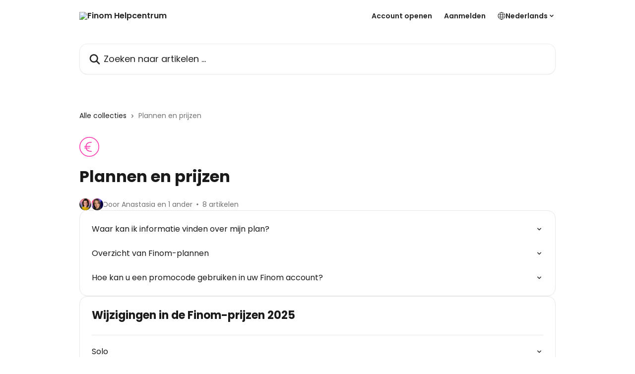

--- FILE ---
content_type: text/html; charset=utf-8
request_url: https://help.finom.co/nl/collections/2627181-plannen-en-prijzen
body_size: 13583
content:
<!DOCTYPE html><html lang="nl"><head><meta charSet="utf-8" data-next-head=""/><title data-next-head="">Plannen en prijzen | Finom Helpcentrum</title><meta property="og:title" content="Plannen en prijzen | Finom Helpcentrum" data-next-head=""/><meta name="twitter:title" content="Plannen en prijzen | Finom Helpcentrum" data-next-head=""/><meta property="og:description" content="" data-next-head=""/><meta name="twitter:description" content="" data-next-head=""/><meta name="description" content="" data-next-head=""/><meta property="og:type" content="website" data-next-head=""/><meta name="robots" content="all" data-next-head=""/><meta name="viewport" content="width=device-width, initial-scale=1" data-next-head=""/><link href="https://intercom.help/finom/assets/favicon" rel="icon" data-next-head=""/><link rel="canonical" href="https://help.finom.co/nl/collections/2627181-plannen-en-prijzen" data-next-head=""/><link rel="alternate" href="https://help.finom.co/nl/collections/2627181-plannen-en-prijzen" hrefLang="nl" data-next-head="" /><link rel="alternate" href="https://help.finom.co/en/collections/2627181-plans-pricing" hrefLang="en" data-next-head="" /><link rel="alternate" href="https://help.finom.co/fr/collections/2627181-forfaits-et-prix" hrefLang="fr" data-next-head="" /><link rel="alternate" href="https://help.finom.co/de/collections/2627181-tarife-preise" hrefLang="de" data-next-head="" /><link rel="alternate" href="https://help.finom.co/it/collections/2627181-piani-prezzi" hrefLang="it" data-next-head="" /><link rel="alternate" href="https://help.finom.co/pl/collections/2627181-abonamenty-i-cennik" hrefLang="pl" data-next-head="" /><link rel="alternate" href="https://help.finom.co/es/collections/2627181-planes-precios" hrefLang="es" data-next-head="" /><link rel="alternate" href="https://help.finom.co/en/collections/2627181-plans-pricing" hrefLang="x-default" data-next-head="" /><link nonce="7FjcF88J/ILYdqCyjF1r8p9Ms/iX/JndCciaQ+7t7pY=" rel="preload" href="https://static.intercomassets.com/_next/static/css/3141721a1e975790.css" as="style"/><link nonce="7FjcF88J/ILYdqCyjF1r8p9Ms/iX/JndCciaQ+7t7pY=" rel="stylesheet" href="https://static.intercomassets.com/_next/static/css/3141721a1e975790.css" data-n-g=""/><link nonce="7FjcF88J/ILYdqCyjF1r8p9Ms/iX/JndCciaQ+7t7pY=" rel="preload" href="https://static.intercomassets.com/_next/static/css/2e15b5a0835b0524.css" as="style"/><link nonce="7FjcF88J/ILYdqCyjF1r8p9Ms/iX/JndCciaQ+7t7pY=" rel="stylesheet" href="https://static.intercomassets.com/_next/static/css/2e15b5a0835b0524.css"/><noscript data-n-css="7FjcF88J/ILYdqCyjF1r8p9Ms/iX/JndCciaQ+7t7pY="></noscript><script defer="" nonce="7FjcF88J/ILYdqCyjF1r8p9Ms/iX/JndCciaQ+7t7pY=" nomodule="" src="https://static.intercomassets.com/_next/static/chunks/polyfills-42372ed130431b0a.js"></script><script defer="" src="https://static.intercomassets.com/_next/static/chunks/1845.9920dd8b7453512c.js" nonce="7FjcF88J/ILYdqCyjF1r8p9Ms/iX/JndCciaQ+7t7pY="></script><script src="https://static.intercomassets.com/_next/static/chunks/webpack-75da73e0453bbfdf.js" nonce="7FjcF88J/ILYdqCyjF1r8p9Ms/iX/JndCciaQ+7t7pY=" defer=""></script><script src="https://static.intercomassets.com/_next/static/chunks/framework-1f1b8d38c1d86c61.js" nonce="7FjcF88J/ILYdqCyjF1r8p9Ms/iX/JndCciaQ+7t7pY=" defer=""></script><script src="https://static.intercomassets.com/_next/static/chunks/main-38420d4d11b1f04e.js" nonce="7FjcF88J/ILYdqCyjF1r8p9Ms/iX/JndCciaQ+7t7pY=" defer=""></script><script src="https://static.intercomassets.com/_next/static/chunks/pages/_app-5285f05d8edf8807.js" nonce="7FjcF88J/ILYdqCyjF1r8p9Ms/iX/JndCciaQ+7t7pY=" defer=""></script><script src="https://static.intercomassets.com/_next/static/chunks/d0502abb-aa607f45f5026044.js" nonce="7FjcF88J/ILYdqCyjF1r8p9Ms/iX/JndCciaQ+7t7pY=" defer=""></script><script src="https://static.intercomassets.com/_next/static/chunks/6190-ef428f6633b5a03f.js" nonce="7FjcF88J/ILYdqCyjF1r8p9Ms/iX/JndCciaQ+7t7pY=" defer=""></script><script src="https://static.intercomassets.com/_next/static/chunks/296-7834dcf3444315af.js" nonce="7FjcF88J/ILYdqCyjF1r8p9Ms/iX/JndCciaQ+7t7pY=" defer=""></script><script src="https://static.intercomassets.com/_next/static/chunks/4835-9db7cd232aae5617.js" nonce="7FjcF88J/ILYdqCyjF1r8p9Ms/iX/JndCciaQ+7t7pY=" defer=""></script><script src="https://static.intercomassets.com/_next/static/chunks/pages/%5BhelpCenterIdentifier%5D/%5Blocale%5D/collections/%5BcollectionSlug%5D-125b29c7f8024732.js" nonce="7FjcF88J/ILYdqCyjF1r8p9Ms/iX/JndCciaQ+7t7pY=" defer=""></script><script src="https://static.intercomassets.com/_next/static/LTglhw5vBKUpe_bP80dva/_buildManifest.js" nonce="7FjcF88J/ILYdqCyjF1r8p9Ms/iX/JndCciaQ+7t7pY=" defer=""></script><script src="https://static.intercomassets.com/_next/static/LTglhw5vBKUpe_bP80dva/_ssgManifest.js" nonce="7FjcF88J/ILYdqCyjF1r8p9Ms/iX/JndCciaQ+7t7pY=" defer=""></script><meta name="sentry-trace" content="5ad15879a9a8c349ec0bf03eb42e03d8-31edd5a157f3e17d-0"/><meta name="baggage" content="sentry-environment=production,sentry-release=e9be782b4402ac044a0686f5269bce8411de94fc,sentry-public_key=187f842308a64dea9f1f64d4b1b9c298,sentry-trace_id=5ad15879a9a8c349ec0bf03eb42e03d8,sentry-org_id=2129,sentry-sampled=false,sentry-sample_rand=0.4905845786807047,sentry-sample_rate=0"/><style id="__jsx-3773541419">:root{--body-bg: rgb(255, 255, 255);
--body-image: none;
--body-bg-rgb: 255, 255, 255;
--body-border: rgb(230, 230, 230);
--body-primary-color: #1a1a1a;
--body-secondary-color: #737373;
--body-reaction-bg: rgb(242, 242, 242);
--body-reaction-text-color: rgb(64, 64, 64);
--body-toc-active-border: #737373;
--body-toc-inactive-border: #f2f2f2;
--body-toc-inactive-color: #737373;
--body-toc-active-font-weight: 400;
--body-table-border: rgb(204, 204, 204);
--body-color: hsl(0, 0%, 0%);
--footer-bg: rgb(255, 255, 255);
--footer-image: none;
--footer-border: rgb(230, 230, 230);
--footer-color: hsl(211, 10%, 61%);
--header-bg: none;
--header-image: url(https://downloads.intercomcdn.com/i/o/ivgiir6y/777055/b75a61f1608866a1caa8e3336cc3/1b2c2bcf35bd7febbf9b01c7bee59259.png);
--header-color: hsl(0, 0%, 14%);
--collection-card-bg: rgb(255, 255, 255);
--collection-card-image: none;
--collection-card-color: hsl(324, 99%, 63%);
--card-bg: rgb(255, 255, 255);
--card-border-color: rgb(230, 230, 230);
--card-border-inner-radius: 12px;
--card-border-radius: 16px;
--card-shadow: 0 1px 2px 0 rgb(0 0 0 / 0.05);
--search-bar-border-radius: 16px;
--search-bar-width: 100%;
--ticket-blue-bg-color: #dce1f9;
--ticket-blue-text-color: #334bfa;
--ticket-green-bg-color: #d7efdc;
--ticket-green-text-color: #0f7134;
--ticket-orange-bg-color: #ffebdb;
--ticket-orange-text-color: #b24d00;
--ticket-red-bg-color: #ffdbdb;
--ticket-red-text-color: #df2020;
--header-height: 405px;
--header-subheader-background-color: #000000;
--header-subheader-font-color: #FFFFFF;
--content-block-bg: rgb(255, 255, 255);
--content-block-image: none;
--content-block-color: hsl(0, 0%, 10%);
--content-block-button-bg: rgb(51, 75, 250);
--content-block-button-image: none;
--content-block-button-color: hsl(0, 0%, 100%);
--content-block-button-radius: 6px;
--primary-color: hsl(0, 0%, 19%);
--primary-color-alpha-10: hsla(0, 0%, 19%, 0.1);
--primary-color-alpha-60: hsla(0, 0%, 19%, 0.6);
--text-on-primary-color: #ffffff}</style><style id="__jsx-1364445819">:root{--font-family-primary: 'Poppins', 'Poppins Fallback'}</style><style id="__jsx-3010438285">:root{--font-family-secondary: 'Poppins', 'Poppins Fallback'}</style><style id="__jsx-cf6f0ea00fa5c760">.fade-background.jsx-cf6f0ea00fa5c760{background:radial-gradient(333.38%100%at 50%0%,rgba(var(--body-bg-rgb),0)0%,rgba(var(--body-bg-rgb),.00925356)11.67%,rgba(var(--body-bg-rgb),.0337355)21.17%,rgba(var(--body-bg-rgb),.0718242)28.85%,rgba(var(--body-bg-rgb),.121898)35.03%,rgba(var(--body-bg-rgb),.182336)40.05%,rgba(var(--body-bg-rgb),.251516)44.25%,rgba(var(--body-bg-rgb),.327818)47.96%,rgba(var(--body-bg-rgb),.409618)51.51%,rgba(var(--body-bg-rgb),.495297)55.23%,rgba(var(--body-bg-rgb),.583232)59.47%,rgba(var(--body-bg-rgb),.671801)64.55%,rgba(var(--body-bg-rgb),.759385)70.81%,rgba(var(--body-bg-rgb),.84436)78.58%,rgba(var(--body-bg-rgb),.9551)88.2%,rgba(var(--body-bg-rgb),1)100%),var(--header-image),var(--header-bg);background-size:cover;background-position-x:center}</style></head><body><div id="__next"><div dir="ltr" class="h-full w-full"><span class="hidden">Copyright (c) 2023, Intercom, Inc. (<a href="/cdn-cgi/l/email-protection" class="__cf_email__" data-cfemail="d9b5bcbeb8b599b0b7adbcabbab6b4f7b0b6">[email&#160;protected]</a>) with Reserved Font Name &quot;Poppins&quot;.
      This Font Software is licensed under the SIL Open Font License, Version 1.1.</span><span class="hidden">Copyright (c) 2023, Intercom, Inc. (<a href="/cdn-cgi/l/email-protection" class="__cf_email__" data-cfemail="91fdf4f6f0fdd1f8ffe5f4e3f2fefcbff8fe">[email&#160;protected]</a>) with Reserved Font Name &quot;Poppins&quot;.
      This Font Software is licensed under the SIL Open Font License, Version 1.1.</span><a href="#main-content" class="sr-only font-bold text-header-color focus:not-sr-only focus:absolute focus:left-4 focus:top-4 focus:z-50" aria-roledescription="Koppeling, druk op control-option-pijltje naar rechts om af te sluiten">Naar de hoofdinhoud</a><main class="header__lite"><header id="header" data-testid="header" class="jsx-cf6f0ea00fa5c760 flex flex-col text-header-color"><div class="jsx-cf6f0ea00fa5c760 relative flex grow flex-col mb-9 bg-header-bg bg-header-image bg-cover bg-center pb-9"><div id="sr-announcement" aria-live="polite" class="jsx-cf6f0ea00fa5c760 sr-only"></div><div class="jsx-cf6f0ea00fa5c760 flex h-full flex-col items-center marker:shrink-0"><section class="relative flex w-full flex-col mb-6 pb-6"><div class="header__meta_wrapper flex justify-center px-5 pt-6 leading-none sm:px-10"><div class="flex items-center w-240" data-testid="subheader-container"><div class="mo__body header__site_name"><div class="header__logo"><a href="/nl/"><img src="https://downloads.intercomcdn.com/i/o/ivgiir6y/777059/63d2adccb054626defb6ca6f5a3a/080a240ee479ce5c33a752c386ef53a1.png" height="90" alt="Finom Helpcentrum"/></a></div></div><div><div class="flex items-center font-semibold"><div class="flex items-center md:hidden" data-testid="small-screen-children"><button class="flex items-center border-none bg-transparent px-1.5" data-testid="hamburger-menu-button" aria-label="Menu openen"><svg width="24" height="24" viewBox="0 0 16 16" xmlns="http://www.w3.org/2000/svg" class="fill-current"><path d="M1.86861 2C1.38889 2 1 2.3806 1 2.85008C1 3.31957 1.38889 3.70017 1.86861 3.70017H14.1314C14.6111 3.70017 15 3.31957 15 2.85008C15 2.3806 14.6111 2 14.1314 2H1.86861Z"></path><path d="M1 8C1 7.53051 1.38889 7.14992 1.86861 7.14992H14.1314C14.6111 7.14992 15 7.53051 15 8C15 8.46949 14.6111 8.85008 14.1314 8.85008H1.86861C1.38889 8.85008 1 8.46949 1 8Z"></path><path d="M1 13.1499C1 12.6804 1.38889 12.2998 1.86861 12.2998H14.1314C14.6111 12.2998 15 12.6804 15 13.1499C15 13.6194 14.6111 14 14.1314 14H1.86861C1.38889 14 1 13.6194 1 13.1499Z"></path></svg></button><div class="fixed right-0 top-0 z-50 h-full w-full hidden" data-testid="hamburger-menu"><div class="flex h-full w-full justify-end bg-black bg-opacity-30"><div class="flex h-fit w-full flex-col bg-white opacity-100 sm:h-full sm:w-1/2"><button class="text-body-font flex items-center self-end border-none bg-transparent pr-6 pt-6" data-testid="hamburger-menu-close-button" aria-label="Menu sluiten"><svg width="24" height="24" viewBox="0 0 16 16" xmlns="http://www.w3.org/2000/svg"><path d="M3.5097 3.5097C3.84165 3.17776 4.37984 3.17776 4.71178 3.5097L7.99983 6.79775L11.2879 3.5097C11.6198 3.17776 12.158 3.17776 12.49 3.5097C12.8219 3.84165 12.8219 4.37984 12.49 4.71178L9.20191 7.99983L12.49 11.2879C12.8219 11.6198 12.8219 12.158 12.49 12.49C12.158 12.8219 11.6198 12.8219 11.2879 12.49L7.99983 9.20191L4.71178 12.49C4.37984 12.8219 3.84165 12.8219 3.5097 12.49C3.17776 12.158 3.17776 11.6198 3.5097 11.2879L6.79775 7.99983L3.5097 4.71178C3.17776 4.37984 3.17776 3.84165 3.5097 3.5097Z"></path></svg></button><nav class="flex flex-col pl-4 text-black"><a target="_blank" rel="noopener noreferrer" href="https://finom.co/nl-nl/business-account/" class="mx-5 mb-5 text-md no-underline hover:opacity-80 md:mx-3 md:my-0 md:text-base" data-testid="header-link-0">Account openen</a><a target="_blank" rel="noopener noreferrer" href="https://app.finom.co/nl/signin/?sub_product=account" class="mx-5 mb-5 text-md no-underline hover:opacity-80 md:mx-3 md:my-0 md:text-base" data-testid="header-link-1">Aanmelden</a><div class="relative cursor-pointer has-[:focus]:outline"><select class="peer absolute z-10 block h-6 w-full cursor-pointer opacity-0 md:text-base" aria-label="Taal wijzigen" id="language-selector"><option value="/nl/collections/2627181-plannen-en-prijzen" class="text-black" selected="">Nederlands</option><option value="/en/collections/2627181-plans-pricing" class="text-black">English</option><option value="/fr/collections/2627181-forfaits-et-prix" class="text-black">Français</option><option value="/de/collections/2627181-tarife-preise" class="text-black">Deutsch</option><option value="/it/collections/2627181-piani-prezzi" class="text-black">Italiano</option><option value="/pl/collections/2627181-abonamenty-i-cennik" class="text-black">Polski</option><option value="/es/collections/2627181-planes-precios" class="text-black">Español</option></select><div class="mb-10 ml-5 flex items-center gap-1 text-md hover:opacity-80 peer-hover:opacity-80 md:m-0 md:ml-3 md:text-base" aria-hidden="true"><svg id="locale-picker-globe" width="16" height="16" viewBox="0 0 16 16" fill="none" xmlns="http://www.w3.org/2000/svg" class="shrink-0" aria-hidden="true"><path d="M8 15C11.866 15 15 11.866 15 8C15 4.13401 11.866 1 8 1C4.13401 1 1 4.13401 1 8C1 11.866 4.13401 15 8 15Z" stroke="currentColor" stroke-linecap="round" stroke-linejoin="round"></path><path d="M8 15C9.39949 15 10.534 11.866 10.534 8C10.534 4.13401 9.39949 1 8 1C6.60051 1 5.466 4.13401 5.466 8C5.466 11.866 6.60051 15 8 15Z" stroke="currentColor" stroke-linecap="round" stroke-linejoin="round"></path><path d="M1.448 5.75989H14.524" stroke="currentColor" stroke-linecap="round" stroke-linejoin="round"></path><path d="M1.448 10.2402H14.524" stroke="currentColor" stroke-linecap="round" stroke-linejoin="round"></path></svg>Nederlands<svg id="locale-picker-arrow" width="16" height="16" viewBox="0 0 16 16" fill="none" xmlns="http://www.w3.org/2000/svg" class="shrink-0" aria-hidden="true"><path d="M5 6.5L8.00093 9.5L11 6.50187" stroke="currentColor" stroke-width="1.5" stroke-linecap="round" stroke-linejoin="round"></path></svg></div></div></nav></div></div></div></div><nav class="hidden items-center md:flex" data-testid="large-screen-children"><a target="_blank" rel="noopener noreferrer" href="https://finom.co/nl-nl/business-account/" class="mx-5 mb-5 text-md no-underline hover:opacity-80 md:mx-3 md:my-0 md:text-base" data-testid="header-link-0">Account openen</a><a target="_blank" rel="noopener noreferrer" href="https://app.finom.co/nl/signin/?sub_product=account" class="mx-5 mb-5 text-md no-underline hover:opacity-80 md:mx-3 md:my-0 md:text-base" data-testid="header-link-1">Aanmelden</a><div class="relative cursor-pointer has-[:focus]:outline"><select class="peer absolute z-10 block h-6 w-full cursor-pointer opacity-0 md:text-base" aria-label="Taal wijzigen" id="language-selector"><option value="/nl/collections/2627181-plannen-en-prijzen" class="text-black" selected="">Nederlands</option><option value="/en/collections/2627181-plans-pricing" class="text-black">English</option><option value="/fr/collections/2627181-forfaits-et-prix" class="text-black">Français</option><option value="/de/collections/2627181-tarife-preise" class="text-black">Deutsch</option><option value="/it/collections/2627181-piani-prezzi" class="text-black">Italiano</option><option value="/pl/collections/2627181-abonamenty-i-cennik" class="text-black">Polski</option><option value="/es/collections/2627181-planes-precios" class="text-black">Español</option></select><div class="mb-10 ml-5 flex items-center gap-1 text-md hover:opacity-80 peer-hover:opacity-80 md:m-0 md:ml-3 md:text-base" aria-hidden="true"><svg id="locale-picker-globe" width="16" height="16" viewBox="0 0 16 16" fill="none" xmlns="http://www.w3.org/2000/svg" class="shrink-0" aria-hidden="true"><path d="M8 15C11.866 15 15 11.866 15 8C15 4.13401 11.866 1 8 1C4.13401 1 1 4.13401 1 8C1 11.866 4.13401 15 8 15Z" stroke="currentColor" stroke-linecap="round" stroke-linejoin="round"></path><path d="M8 15C9.39949 15 10.534 11.866 10.534 8C10.534 4.13401 9.39949 1 8 1C6.60051 1 5.466 4.13401 5.466 8C5.466 11.866 6.60051 15 8 15Z" stroke="currentColor" stroke-linecap="round" stroke-linejoin="round"></path><path d="M1.448 5.75989H14.524" stroke="currentColor" stroke-linecap="round" stroke-linejoin="round"></path><path d="M1.448 10.2402H14.524" stroke="currentColor" stroke-linecap="round" stroke-linejoin="round"></path></svg>Nederlands<svg id="locale-picker-arrow" width="16" height="16" viewBox="0 0 16 16" fill="none" xmlns="http://www.w3.org/2000/svg" class="shrink-0" aria-hidden="true"><path d="M5 6.5L8.00093 9.5L11 6.50187" stroke="currentColor" stroke-width="1.5" stroke-linecap="round" stroke-linejoin="round"></path></svg></div></div></nav></div></div></div></div></section><section class="relative mx-5 flex h-full w-full flex-col items-center px-5 sm:px-10"><div class="flex h-full max-w-full flex-col w-240 justify-end" data-testid="main-header-container"><div id="search-bar" class="relative w-full"><form action="/nl/" autoComplete="off"><div class="flex w-full flex-col items-start"><div class="relative flex w-full sm:w-search-bar"><label for="search-input" class="sr-only">Zoeken naar artikelen ...</label><input id="search-input" type="text" autoComplete="off" class="peer w-full rounded-search-bar border border-black-alpha-8 bg-white-alpha-20 p-4 ps-12 font-secondary text-lg text-header-color shadow-search-bar outline-none transition ease-linear placeholder:text-header-color hover:bg-white-alpha-27 hover:shadow-search-bar-hover focus:border-transparent focus:bg-white focus:text-black-10 focus:shadow-search-bar-focused placeholder:focus:text-black-45" placeholder="Zoeken naar artikelen ..." name="q" aria-label="Zoeken naar artikelen ..." value=""/><div class="absolute inset-y-0 start-0 flex items-center fill-header-color peer-focus-visible:fill-black-45 pointer-events-none ps-5"><svg width="22" height="21" viewBox="0 0 22 21" xmlns="http://www.w3.org/2000/svg" class="fill-inherit" aria-hidden="true"><path fill-rule="evenodd" clip-rule="evenodd" d="M3.27485 8.7001C3.27485 5.42781 5.92757 2.7751 9.19985 2.7751C12.4721 2.7751 15.1249 5.42781 15.1249 8.7001C15.1249 11.9724 12.4721 14.6251 9.19985 14.6251C5.92757 14.6251 3.27485 11.9724 3.27485 8.7001ZM9.19985 0.225098C4.51924 0.225098 0.724854 4.01948 0.724854 8.7001C0.724854 13.3807 4.51924 17.1751 9.19985 17.1751C11.0802 17.1751 12.8176 16.5627 14.2234 15.5265L19.0981 20.4013C19.5961 20.8992 20.4033 20.8992 20.9013 20.4013C21.3992 19.9033 21.3992 19.0961 20.9013 18.5981L16.0264 13.7233C17.0625 12.3176 17.6749 10.5804 17.6749 8.7001C17.6749 4.01948 13.8805 0.225098 9.19985 0.225098Z"></path></svg></div></div></div></form></div></div></section></div></div></header><div class="z-1 flex shrink-0 grow basis-auto justify-center px-5 sm:px-10"><section data-testid="main-content" id="main-content" class="max-w-full w-240"><div tabindex="-1" class="focus:outline-none"><div class="flex flex-wrap items-baseline pb-4 text-base" tabindex="0" role="navigation" aria-label="Breadcrumb"><a href="/nl/" class="pr-2 text-body-primary-color no-underline hover:text-body-secondary-color">Alle collecties</a><div class="pr-2" aria-hidden="true"><svg width="6" height="10" viewBox="0 0 6 10" class="block h-2 w-2 fill-body-secondary-color rtl:rotate-180" xmlns="http://www.w3.org/2000/svg"><path fill-rule="evenodd" clip-rule="evenodd" d="M0.648862 0.898862C0.316916 1.23081 0.316916 1.769 0.648862 2.10094L3.54782 4.9999L0.648862 7.89886C0.316916 8.23081 0.316917 8.769 0.648862 9.10094C0.980808 9.43289 1.519 9.43289 1.85094 9.10094L5.35094 5.60094C5.68289 5.269 5.68289 4.73081 5.35094 4.39886L1.85094 0.898862C1.519 0.566916 0.980807 0.566916 0.648862 0.898862Z"></path></svg></div><div class="text-body-secondary-color">Plannen en prijzen</div></div></div><div class="flex flex-col gap-10 max-sm:gap-8 max-sm:pt-2 pt-4" id="plannen-en-prijzen"><div><div class="mb-5"><div id="collection-icon-2627181" class="flex items-center rounded-card bg-cover stroke-collection-card-color text-collection-card-color justify-start" data-testid="collection-photo"><div class="h-9 w-9 sm:h-10 sm:w-10"><img src="https://intercom.help/finom/assets/svg/icon:biz-euro/FE42B4" alt="" width="100%" height="100%" loading="lazy"/></div></div></div><div class="flex flex-col"><h1 class="mb-1 font-primary text-2xl font-bold leading-10 text-body-primary-color">Plannen en prijzen</h1></div><div class="mt-5"><div class="flex gap-2" aria-hidden="true"><div class="flex flex-row"><div class="flex shrink-0 flex-col items-center justify-center rounded-full leading-normal sm:flex-row" data-testid="avatars"><img width="24" height="24" src="https://static.intercomassets.com/avatars/4289377/square_128/9-1612173781.png" alt="Anastasia avatar" class="inline-flex items-center justify-center rounded-full bg-primary text-lg font-bold leading-6 text-primary-text shadow-solid-2 shadow-body-bg [&amp;:nth-child(n+2)]:hidden lg:[&amp;:nth-child(n+2)]:inline-flex h-6 w-6 z-4"/><img width="24" height="24" src="https://static.intercomassets.com/avatars/4317396/square_128/image-1664963924.png" alt="Elena avatar" class="inline-flex items-center justify-center rounded-full bg-primary text-lg font-bold leading-6 text-primary-text shadow-solid-2 shadow-body-bg [&amp;:nth-child(n+2)]:hidden lg:[&amp;:nth-child(n+2)]:inline-flex h-6 w-6 ltr:-ml-1.5 rtl:-mr-1.5 z-3"/></div></div><span class="line-clamp-1 flex flex-wrap items-center text-base text-body-secondary-color"><span class="hidden sm:inline">Door Anastasia en 1 ander</span><span class="inline sm:hidden">2 auteurs</span><svg width="4" height="4" viewBox="0 0 16 16" xmlns="http://www.w3.org/2000/svg" fill="currentColor" class="m-2"><path d="M15 8C15 4.13401 11.866 1 8 1C4.13401 1 1 4.13401 1 8C1 11.866 4.13401 15 8 15C11.866 15 15 11.866 15 8Z"></path></svg>8 artikelen</span></div></div></div><div class="flex flex-col gap-5"><section class="flex flex-col rounded-card border border-solid border-card-border bg-card-bg p-2 sm:p-3"><a class="duration-250 group/article flex flex-row justify-between gap-2 py-2 no-underline transition ease-linear hover:bg-primary-alpha-10 hover:text-primary sm:rounded-card-inner sm:py-3 rounded-card-inner px-3" href="https://help.finom.co/nl/articles/4526771-waar-kan-ik-informatie-vinden-over-mijn-plan" data-testid="article-link"><div class="flex flex-col p-0"><span class="m-0 text-md text-body-primary-color group-hover/article:text-primary font-regular">Waar kan ik informatie vinden over mijn plan?</span></div><div class="flex shrink-0 flex-col justify-center p-0"><svg class="block h-4 w-4 text-primary ltr:-rotate-90 rtl:rotate-90" fill="currentColor" viewBox="0 0 20 20" xmlns="http://www.w3.org/2000/svg"><path fill-rule="evenodd" d="M5.293 7.293a1 1 0 011.414 0L10 10.586l3.293-3.293a1 1 0 111.414 1.414l-4 4a1 1 0 01-1.414 0l-4-4a1 1 0 010-1.414z" clip-rule="evenodd"></path></svg></div></a><a class="duration-250 group/article flex flex-row justify-between gap-2 py-2 no-underline transition ease-linear hover:bg-primary-alpha-10 hover:text-primary sm:rounded-card-inner sm:py-3 rounded-card-inner px-3" href="https://help.finom.co/nl/articles/12470802-overzicht-van-finom-plannen" data-testid="article-link"><div class="flex flex-col p-0"><span class="m-0 text-md text-body-primary-color group-hover/article:text-primary font-regular">Overzicht van Finom-plannen</span></div><div class="flex shrink-0 flex-col justify-center p-0"><svg class="block h-4 w-4 text-primary ltr:-rotate-90 rtl:rotate-90" fill="currentColor" viewBox="0 0 20 20" xmlns="http://www.w3.org/2000/svg"><path fill-rule="evenodd" d="M5.293 7.293a1 1 0 011.414 0L10 10.586l3.293-3.293a1 1 0 111.414 1.414l-4 4a1 1 0 01-1.414 0l-4-4a1 1 0 010-1.414z" clip-rule="evenodd"></path></svg></div></a><a class="duration-250 group/article flex flex-row justify-between gap-2 py-2 no-underline transition ease-linear hover:bg-primary-alpha-10 hover:text-primary sm:rounded-card-inner sm:py-3 rounded-card-inner px-3" href="https://help.finom.co/nl/articles/12992407-hoe-kan-u-een-promocode-gebruiken-in-uw-finom-account" data-testid="article-link"><div class="flex flex-col p-0"><span class="m-0 text-md text-body-primary-color group-hover/article:text-primary font-regular">Hoe kan u een promocode gebruiken in uw Finom account?</span></div><div class="flex shrink-0 flex-col justify-center p-0"><svg class="block h-4 w-4 text-primary ltr:-rotate-90 rtl:rotate-90" fill="currentColor" viewBox="0 0 20 20" xmlns="http://www.w3.org/2000/svg"><path fill-rule="evenodd" d="M5.293 7.293a1 1 0 011.414 0L10 10.586l3.293-3.293a1 1 0 111.414 1.414l-4 4a1 1 0 01-1.414 0l-4-4a1 1 0 010-1.414z" clip-rule="evenodd"></path></svg></div></a></section><section class="flex flex-col rounded-card border border-solid border-card-border bg-card-bg p-2 sm:p-3"><div id="wijzigingen-in-de-finom-prijzen-2025"><div class="p-3 pb-6 text-body-primary-color" data-testid="collection-card-header"><a class="duration-250 no-underline transition ease-linear hover:text-primary" href="https://help.finom.co/nl/collections/14946800-wijzigingen-in-de-finom-prijzen-2025"><div class="t__h2 m-0 text-xl font-bold no-underline">Wijzigingen in de Finom-prijzen 2025</div></a></div><hr class="mx-3 mb-2 mt-0 border-0 border-t border-solid border-body-border"/><a class="duration-250 group/article flex flex-row justify-between gap-2 py-2 no-underline transition ease-linear hover:bg-primary-alpha-10 hover:text-primary sm:rounded-card-inner sm:py-3 rounded-card-inner px-3" href="https://help.finom.co/nl/articles/12115009-solo" data-testid="article-link"><div class="flex flex-col p-0"><span class="m-0 text-md text-body-primary-color group-hover/article:text-primary font-regular">Solo</span></div><div class="flex shrink-0 flex-col justify-center p-0"><svg class="block h-4 w-4 text-primary ltr:-rotate-90 rtl:rotate-90" fill="currentColor" viewBox="0 0 20 20" xmlns="http://www.w3.org/2000/svg"><path fill-rule="evenodd" d="M5.293 7.293a1 1 0 011.414 0L10 10.586l3.293-3.293a1 1 0 111.414 1.414l-4 4a1 1 0 01-1.414 0l-4-4a1 1 0 010-1.414z" clip-rule="evenodd"></path></svg></div></a><a class="duration-250 group/article flex flex-row justify-between gap-2 py-2 no-underline transition ease-linear hover:bg-primary-alpha-10 hover:text-primary sm:rounded-card-inner sm:py-3 rounded-card-inner px-3" href="https://help.finom.co/nl/articles/12116133-basic-voorheen-start" data-testid="article-link"><div class="flex flex-col p-0"><span class="m-0 text-md text-body-primary-color group-hover/article:text-primary font-regular">Basic (voorheen Start)</span></div><div class="flex shrink-0 flex-col justify-center p-0"><svg class="block h-4 w-4 text-primary ltr:-rotate-90 rtl:rotate-90" fill="currentColor" viewBox="0 0 20 20" xmlns="http://www.w3.org/2000/svg"><path fill-rule="evenodd" d="M5.293 7.293a1 1 0 011.414 0L10 10.586l3.293-3.293a1 1 0 111.414 1.414l-4 4a1 1 0 01-1.414 0l-4-4a1 1 0 010-1.414z" clip-rule="evenodd"></path></svg></div></a><a class="duration-250 group/article flex flex-row justify-between gap-2 py-2 no-underline transition ease-linear hover:bg-primary-alpha-10 hover:text-primary sm:rounded-card-inner sm:py-3 rounded-card-inner px-3" href="https://help.finom.co/nl/articles/12116207-smart-voorheen-premium" data-testid="article-link"><div class="flex flex-col p-0"><span class="m-0 text-md text-body-primary-color group-hover/article:text-primary font-regular">Smart (voorheen Premium)</span></div><div class="flex shrink-0 flex-col justify-center p-0"><svg class="block h-4 w-4 text-primary ltr:-rotate-90 rtl:rotate-90" fill="currentColor" viewBox="0 0 20 20" xmlns="http://www.w3.org/2000/svg"><path fill-rule="evenodd" d="M5.293 7.293a1 1 0 011.414 0L10 10.586l3.293-3.293a1 1 0 111.414 1.414l-4 4a1 1 0 01-1.414 0l-4-4a1 1 0 010-1.414z" clip-rule="evenodd"></path></svg></div></a><a class="duration-250 group/article flex flex-row justify-between gap-2 py-2 no-underline transition ease-linear hover:bg-primary-alpha-10 hover:text-primary sm:rounded-card-inner sm:py-3 rounded-card-inner px-3" href="https://help.finom.co/nl/articles/12116658-pro-voorheen-corporate" data-testid="article-link"><div class="flex flex-col p-0"><span class="m-0 text-md text-body-primary-color group-hover/article:text-primary font-regular">Pro (voorheen Corporate)</span></div><div class="flex shrink-0 flex-col justify-center p-0"><svg class="block h-4 w-4 text-primary ltr:-rotate-90 rtl:rotate-90" fill="currentColor" viewBox="0 0 20 20" xmlns="http://www.w3.org/2000/svg"><path fill-rule="evenodd" d="M5.293 7.293a1 1 0 011.414 0L10 10.586l3.293-3.293a1 1 0 111.414 1.414l-4 4a1 1 0 01-1.414 0l-4-4a1 1 0 010-1.414z" clip-rule="evenodd"></path></svg></div></a><a class="duration-250 group/article flex flex-row justify-between gap-2 py-2 no-underline transition ease-linear hover:bg-primary-alpha-10 hover:text-primary sm:rounded-card-inner sm:py-3 rounded-card-inner px-3" href="https://help.finom.co/nl/articles/12116685-grow-voorheen-enterprise" data-testid="article-link"><div class="flex flex-col p-0"><span class="m-0 text-md text-body-primary-color group-hover/article:text-primary font-regular">Grow (voorheen Enterprise)</span></div><div class="flex shrink-0 flex-col justify-center p-0"><svg class="block h-4 w-4 text-primary ltr:-rotate-90 rtl:rotate-90" fill="currentColor" viewBox="0 0 20 20" xmlns="http://www.w3.org/2000/svg"><path fill-rule="evenodd" d="M5.293 7.293a1 1 0 011.414 0L10 10.586l3.293-3.293a1 1 0 111.414 1.414l-4 4a1 1 0 01-1.414 0l-4-4a1 1 0 010-1.414z" clip-rule="evenodd"></path></svg></div></a></div><div></div></section></div></div></section></div><footer id="footer" class="mt-24 shrink-0 bg-footer-bg px-0 py-12 text-left text-base text-footer-color"><div class="shrink-0 grow basis-auto px-5 sm:px-10"><div class="mx-auto max-w-240 sm:w-auto"><div><div class="text-center" data-testid="simple-footer-layout"><div class="align-middle text-lg text-footer-color"><a class="no-underline" href="/nl/"><img data-testid="logo-img" src="https://downloads.intercomcdn.com/i/o/ivgiir6y/777060/3b6969de87d5e976141a21e9de08/35de9715bab873815900596f269c8897.png" alt="Finom Helpcentrum" class="max-h-8 contrast-80 inline"/></a></div><div class="mt-10" data-testid="simple-footer-links"><div class="flex flex-row justify-center"><span><ul data-testid="custom-links" class="mb-4 p-0" id="custom-links"><li class="mx-3 inline-block list-none"><a target="_blank" href="https://finom.co/nl-nl/" rel="nofollow noreferrer noopener" data-testid="footer-custom-link-0" class="no-underline">Ga naar Finom</a></li><li class="mx-3 inline-block list-none"><a target="_blank" href="https://finom.co/nl-nl/blog/" rel="nofollow noreferrer noopener" data-testid="footer-custom-link-1" class="no-underline">Blog</a></li><li class="mx-3 inline-block list-none"><a target="_blank" href="https://finom.co/nl-nl/glossary/" rel="nofollow noreferrer noopener" data-testid="footer-custom-link-2" class="no-underline">Financiële woordenlijst</a></li><li class="mx-3 inline-block list-none"><a target="_blank" href="https://storage.googleapis.com/fnm-pub/legal-documents/documents/privacy_policy/v2.1.0/privacy_policy-NL.html?&amp;companyId=&amp;userId=&amp;language=NL" rel="nofollow noreferrer noopener" data-testid="footer-custom-link-3" class="no-underline">Privacybeleid</a></li></ul></span></div><ul data-testid="social-links" class="flex flex-wrap items-center gap-4 p-0 justify-center" id="social-links"><li class="list-none align-middle"><a target="_blank" href="https://www.linkedin.com/company/finomhq" rel="nofollow noreferrer noopener" data-testid="footer-social-link-0" class="no-underline"><img src="https://intercom.help/finom/assets/svg/icon:social-linkedin/909aa5" alt="" aria-label="https://www.linkedin.com/company/finomhq" width="16" height="16" loading="lazy" data-testid="social-icon-linkedin"/></a></li><li class="list-none align-middle"><a target="_blank" href="https://www.facebook.com/Finom.co/" rel="nofollow noreferrer noopener" data-testid="footer-social-link-1" class="no-underline"><img src="https://intercom.help/finom/assets/svg/icon:social-facebook/909aa5" alt="" aria-label="https://www.facebook.com/Finom.co/" width="16" height="16" loading="lazy" data-testid="social-icon-facebook"/></a></li><li class="list-none align-middle"><a target="_blank" href="https://www.instagram.com/finom.co/" rel="nofollow noreferrer noopener" data-testid="footer-social-link-2" class="no-underline"><img src="https://intercom.help/finom/assets/svg/icon:social-instagram/909aa5" alt="" aria-label="https://www.instagram.com/finom.co/" width="16" height="16" loading="lazy" data-testid="social-icon-instagram"/></a></li></ul></div></div></div></div></div></footer></main></div></div><script data-cfasync="false" src="/cdn-cgi/scripts/5c5dd728/cloudflare-static/email-decode.min.js"></script><script id="__NEXT_DATA__" type="application/json" nonce="7FjcF88J/ILYdqCyjF1r8p9Ms/iX/JndCciaQ+7t7pY=">{"props":{"pageProps":{"app":{"id":"ivgiir6y","messengerUrl":"https://widget.intercom.io/widget/ivgiir6y","name":"Finom","poweredByIntercomUrl":"https://www.intercom.com/intercom-link?company=Finom\u0026solution=customer-support\u0026utm_campaign=intercom-link\u0026utm_content=We+run+on+Intercom\u0026utm_medium=help-center\u0026utm_referrer=https%3A%2F%2Fhelp.finom.co%2Fnl%2Fcollections%2F2627181-plannen-en-prijzen\u0026utm_source=desktop-web","features":{"consentBannerBeta":false,"customNotFoundErrorMessage":false,"disableFontPreloading":false,"disableNoMarginClassTransformation":false,"finOnHelpCenter":false,"hideIconsWithBackgroundImages":false,"messengerCustomFonts":false}},"helpCenterSite":{"customDomain":"help.finom.co","defaultLocale":"en","disableBranding":true,"externalLoginName":"France","externalLoginUrl":"https://app.intercom.com/a/apps/ivgiir6y/articles/articles/4625947/show","footerContactDetails":null,"footerLinks":{"custom":[{"id":52580,"help_center_site_id":857137,"title":"Go to Finom","url":"https://finom.co/en-nl/","sort_order":1,"link_location":"footer","site_link_group_id":39838},{"id":52583,"help_center_site_id":857137,"title":"Ga naar Finom","url":"https://finom.co/nl-nl/","sort_order":1,"link_location":"footer","site_link_group_id":39839},{"id":52587,"help_center_site_id":857137,"title":"Accéder à Finom","url":"https://finom.co/fr-fr/","sort_order":1,"link_location":"footer","site_link_group_id":39840},{"id":52591,"help_center_site_id":857137,"title":"Gehen Sie zu Finom","url":"https://finom.co/de-de/","sort_order":1,"link_location":"footer","site_link_group_id":39841},{"id":52595,"help_center_site_id":857137,"title":"Vai al sito di Finom","url":"https://finom.co/it-it/about/","sort_order":1,"link_location":"footer","site_link_group_id":39842},{"id":52598,"help_center_site_id":857137,"title":"Idź do Finom","url":"https://finom.co/pl-pl/","sort_order":1,"link_location":"footer","site_link_group_id":39843},{"id":52600,"help_center_site_id":857137,"title":"Ir a Finom","url":"https://finom.co/es-es/","sort_order":1,"link_location":"footer","site_link_group_id":39844},{"id":52581,"help_center_site_id":857137,"title":"Blog","url":"https://finom.co/en-de/blog/","sort_order":2,"link_location":"footer","site_link_group_id":39838},{"id":52584,"help_center_site_id":857137,"title":"Blog","url":"https://finom.co/nl-nl/blog/","sort_order":2,"link_location":"footer","site_link_group_id":39839},{"id":52588,"help_center_site_id":857137,"title":"Blog","url":"https://finom.co/fr-fr/blog/","sort_order":2,"link_location":"footer","site_link_group_id":39840},{"id":52592,"help_center_site_id":857137,"title":"Blog","url":"https://finom.co/de-de/blog/","sort_order":2,"link_location":"footer","site_link_group_id":39841},{"id":52596,"help_center_site_id":857137,"title":"Blog","url":"https://finom.co/it-it/blog/","sort_order":2,"link_location":"footer","site_link_group_id":39842},{"id":52599,"help_center_site_id":857137,"title":"Polityka prywatności","url":"https://storage.googleapis.com/fnm-pub/legal-documents/documents/privacy_policy/v2.1.0/privacy_policy-EN.html?\u0026companyId=\u0026userId=\u0026language=PL","sort_order":2,"link_location":"footer","site_link_group_id":39843},{"id":52601,"help_center_site_id":857137,"title":"Política de privacidad","url":"https://storage.googleapis.com/fnm-pub/legal-documents/documents/privacy_policy/v2.1.0/privacy_policy-ES.html?\u0026companyId=\u0026userId=\u0026language=ES","sort_order":2,"link_location":"footer","site_link_group_id":39844},{"id":52582,"help_center_site_id":857137,"title":"Privacy policy","url":"https://storage.googleapis.com/fnm-pub/legal-documents/documents/privacy_policy/v2.1.0/privacy_policy-EN.html?\u0026companyId=\u0026userId=\u0026language=EN","sort_order":3,"link_location":"footer","site_link_group_id":39838},{"id":52585,"help_center_site_id":857137,"title":"Financiële woordenlijst","url":"https://finom.co/nl-nl/glossary/","sort_order":3,"link_location":"footer","site_link_group_id":39839},{"id":52589,"help_center_site_id":857137,"title":"Glossaire de la finance","url":"https://finom.co/fr-fr/glossary/","sort_order":3,"link_location":"footer","site_link_group_id":39840},{"id":52593,"help_center_site_id":857137,"title":"Finanzglossar","url":"https://finom.co/de-de/glossary/","sort_order":3,"link_location":"footer","site_link_group_id":39841},{"id":52597,"help_center_site_id":857137,"title":"Politica sulla privacy","url":"https://storage.googleapis.com/fnm-pub/legal-documents/documents/privacy_policy/v2.1.0/privacy_policy-IT.html?\u0026companyId=\u0026userId=\u0026language=IT","sort_order":3,"link_location":"footer","site_link_group_id":39842},{"id":52586,"help_center_site_id":857137,"title":"Privacybeleid","url":"https://storage.googleapis.com/fnm-pub/legal-documents/documents/privacy_policy/v2.1.0/privacy_policy-NL.html?\u0026companyId=\u0026userId=\u0026language=NL","sort_order":4,"link_location":"footer","site_link_group_id":39839},{"id":52590,"help_center_site_id":857137,"title":"Politique de confidentialité","url":"https://storage.googleapis.com/fnm-pub/legal-documents/documents/privacy_policy/v2.1.0/privacy_policy-FR.html?\u0026companyId=\u0026userId=\u0026language=FR","sort_order":4,"link_location":"footer","site_link_group_id":39840},{"id":52594,"help_center_site_id":857137,"title":"Datenschutzrichtlinie","url":"https://app.finom.co/en/legal-documents?doc_type=PrivacyPolicy\u0026language=de","sort_order":4,"link_location":"footer","site_link_group_id":39841}],"socialLinks":[{"iconUrl":"https://intercom.help/finom/assets/svg/icon:social-linkedin","provider":"linkedin","url":"https://www.linkedin.com/company/finomhq"},{"iconUrl":"https://intercom.help/finom/assets/svg/icon:social-facebook","provider":"facebook","url":"https://www.facebook.com/Finom.co/"},{"iconUrl":"https://intercom.help/finom/assets/svg/icon:social-instagram","provider":"instagram","url":"https://www.instagram.com/finom.co/"}],"linkGroups":[{"title":null,"links":[{"title":"Ga naar Finom","url":"https://finom.co/nl-nl/"},{"title":"Blog","url":"https://finom.co/nl-nl/blog/"},{"title":"Financiële woordenlijst","url":"https://finom.co/nl-nl/glossary/"},{"title":"Privacybeleid","url":"https://storage.googleapis.com/fnm-pub/legal-documents/documents/privacy_policy/v2.1.0/privacy_policy-NL.html?\u0026companyId=\u0026userId=\u0026language=NL"}]}]},"headerLinks":[{"site_link_group_id":65215,"id":60816,"help_center_site_id":857137,"title":"Account openen","url":"https://finom.co/nl-nl/business-account/","sort_order":1,"link_location":"header"},{"site_link_group_id":65215,"id":60817,"help_center_site_id":857137,"title":"Aanmelden","url":"https://app.finom.co/nl/signin/?sub_product=account","sort_order":2,"link_location":"header"}],"homeCollectionCols":2,"googleAnalyticsTrackingId":"G-ZH0650FW0Y","googleTagManagerId":null,"pathPrefixForCustomDomain":null,"seoIndexingEnabled":true,"helpCenterId":857137,"url":"http://help.finom.co","customizedFooterTextContent":null,"consentBannerConfig":null,"canInjectCustomScripts":false,"scriptSection":1,"customScriptFilesExist":false},"localeLinks":[{"id":"nl","absoluteUrl":"http://help.finom.co/nl/collections/2627181-plannen-en-prijzen","available":true,"name":"Nederlands","selected":true,"url":"/nl/collections/2627181-plannen-en-prijzen"},{"id":"en","absoluteUrl":"http://help.finom.co/en/collections/2627181-plans-pricing","available":true,"name":"English","selected":false,"url":"/en/collections/2627181-plans-pricing"},{"id":"fr","absoluteUrl":"http://help.finom.co/fr/collections/2627181-forfaits-et-prix","available":true,"name":"Français","selected":false,"url":"/fr/collections/2627181-forfaits-et-prix"},{"id":"de","absoluteUrl":"http://help.finom.co/de/collections/2627181-tarife-preise","available":true,"name":"Deutsch","selected":false,"url":"/de/collections/2627181-tarife-preise"},{"id":"it","absoluteUrl":"http://help.finom.co/it/collections/2627181-piani-prezzi","available":true,"name":"Italiano","selected":false,"url":"/it/collections/2627181-piani-prezzi"},{"id":"pl","absoluteUrl":"http://help.finom.co/pl/collections/2627181-abonamenty-i-cennik","available":true,"name":"Polski","selected":false,"url":"/pl/collections/2627181-abonamenty-i-cennik"},{"id":"es","absoluteUrl":"http://help.finom.co/es/collections/2627181-planes-precios","available":true,"name":"Español","selected":false,"url":"/es/collections/2627181-planes-precios"}],"requestContext":{"articleSource":null,"academy":false,"canonicalUrl":"https://help.finom.co/nl/collections/2627181-plannen-en-prijzen","headerless":false,"isDefaultDomainRequest":false,"nonce":"7FjcF88J/ILYdqCyjF1r8p9Ms/iX/JndCciaQ+7t7pY=","rootUrl":"/nl/","sheetUserCipher":null,"type":"help-center"},"theme":{"color":"303030","siteName":"Finom Helpcentrum","headline":"Finom Ondersteuningsportaal","headerFontColor":"242424","logo":"https://downloads.intercomcdn.com/i/o/ivgiir6y/777059/63d2adccb054626defb6ca6f5a3a/080a240ee479ce5c33a752c386ef53a1.png","logoHeight":"90","header":"https://downloads.intercomcdn.com/i/o/ivgiir6y/777055/b75a61f1608866a1caa8e3336cc3/1b2c2bcf35bd7febbf9b01c7bee59259.png","favicon":"https://intercom.help/finom/assets/favicon","locale":"nl","homeUrl":null,"social":null,"urlPrefixForDefaultDomain":"https://intercom.help/finom","customDomain":"help.finom.co","customDomainUsesSsl":false,"customizationOptions":{"customizationType":1,"header":{"backgroundColor":"#303030","fontColor":"#242424","fadeToEdge":true,"backgroundGradient":null,"backgroundImageId":777055,"backgroundImageUrl":"https://downloads.intercomcdn.com/i/o/ivgiir6y/777055/b75a61f1608866a1caa8e3336cc3/1b2c2bcf35bd7febbf9b01c7bee59259.png"},"body":{"backgroundColor":"#ffffff","fontColor":null,"fadeToEdge":null,"backgroundGradient":null,"backgroundImageId":null},"footer":{"backgroundColor":"#ffffff","fontColor":"#909aa5","fadeToEdge":null,"backgroundGradient":null,"backgroundImageId":null,"showRichTextField":false},"layout":{"homePage":{"blocks":[{"type":"tickets-portal-link","enabled":false},{"type":"collection-list","columns":2,"template":2},{"type":"article-list","columns":2,"enabled":false,"localizedContent":[{"title":"","locale":"nl","links":[{"articleId":"empty_article_slot","type":"article-link"},{"articleId":"empty_article_slot","type":"article-link"},{"articleId":"empty_article_slot","type":"article-link"},{"articleId":"empty_article_slot","type":"article-link"},{"articleId":"empty_article_slot","type":"article-link"},{"articleId":"empty_article_slot","type":"article-link"}]},{"title":"","locale":"en","links":[{"articleId":"empty_article_slot","type":"article-link"},{"articleId":"empty_article_slot","type":"article-link"},{"articleId":"empty_article_slot","type":"article-link"},{"articleId":"empty_article_slot","type":"article-link"},{"articleId":"empty_article_slot","type":"article-link"},{"articleId":"empty_article_slot","type":"article-link"}]},{"title":"","locale":"fr","links":[{"articleId":"empty_article_slot","type":"article-link"},{"articleId":"empty_article_slot","type":"article-link"},{"articleId":"empty_article_slot","type":"article-link"},{"articleId":"empty_article_slot","type":"article-link"},{"articleId":"empty_article_slot","type":"article-link"},{"articleId":"empty_article_slot","type":"article-link"}]},{"title":"","locale":"de","links":[{"articleId":"empty_article_slot","type":"article-link"},{"articleId":"empty_article_slot","type":"article-link"},{"articleId":"empty_article_slot","type":"article-link"},{"articleId":"empty_article_slot","type":"article-link"},{"articleId":"empty_article_slot","type":"article-link"},{"articleId":"empty_article_slot","type":"article-link"}]},{"title":"","locale":"it","links":[{"articleId":"empty_article_slot","type":"article-link"},{"articleId":"empty_article_slot","type":"article-link"},{"articleId":"empty_article_slot","type":"article-link"},{"articleId":"empty_article_slot","type":"article-link"},{"articleId":"empty_article_slot","type":"article-link"},{"articleId":"empty_article_slot","type":"article-link"}]},{"title":"","locale":"pl","links":[{"articleId":"empty_article_slot","type":"article-link"},{"articleId":"empty_article_slot","type":"article-link"},{"articleId":"empty_article_slot","type":"article-link"},{"articleId":"empty_article_slot","type":"article-link"},{"articleId":"empty_article_slot","type":"article-link"},{"articleId":"empty_article_slot","type":"article-link"}]},{"title":"","locale":"es","links":[{"articleId":"empty_article_slot","type":"article-link"},{"articleId":"empty_article_slot","type":"article-link"},{"articleId":"empty_article_slot","type":"article-link"},{"articleId":"empty_article_slot","type":"article-link"},{"articleId":"empty_article_slot","type":"article-link"},{"articleId":"empty_article_slot","type":"article-link"}]}]},{"type":"content-block","enabled":false,"columns":1}]},"collectionsPage":{"showArticleDescriptions":false},"articlePage":{},"searchPage":{}},"collectionCard":{"global":{"backgroundColor":null,"fontColor":"#FE42B4","fadeToEdge":null,"backgroundGradient":null,"backgroundImageId":null,"showIcons":true,"backgroundImageUrl":null},"collections":[]},"global":{"font":{"customFontFaces":[],"primary":"Poppins","secondary":"Poppins"},"componentStyle":{"card":{"type":"bordered","borderRadius":16}},"namedComponents":{"header":{"subheader":{"enabled":false,"style":{"backgroundColor":"#000000","fontColor":"#FFFFFF"}},"style":{"height":"290px","align":"start","justify":"end"}},"searchBar":{"style":{"width":"100%","borderRadius":16}},"footer":{"type":0}},"brand":{"colors":[],"websiteUrl":""}},"contentBlock":{"blockStyle":{"backgroundColor":"#ffffff","fontColor":"#1a1a1a","fadeToEdge":null,"backgroundGradient":null,"backgroundImageId":null,"backgroundImageUrl":null},"buttonOptions":{"backgroundColor":"#334BFA","fontColor":"#ffffff","borderRadius":6},"isFullWidth":false}},"helpCenterName":"Finom Help Center","footerLogo":"https://downloads.intercomcdn.com/i/o/ivgiir6y/777060/3b6969de87d5e976141a21e9de08/35de9715bab873815900596f269c8897.png","footerLogoHeight":"60","localisedInformation":{"contentBlock":{"locale":"nl","title":"Content section title","withButton":false,"description":"","buttonTitle":"Button title","buttonUrl":""}}},"user":{"userId":"27694d59-a200-4687-9e64-adab7c05bfeb","role":"visitor_role","country_code":null},"collection":{"articleCount":8,"articleSummaries":[{"author":{"avatar":"https://static.intercomassets.com/avatars/4289377/square_128/9-1612173781.png","name":"Anastasia","first_name":"Anastasia","avatar_shape":"circle"},"id":"6462507","lastUpdated":"Meer dan 3 jaar geleden bijgewerkt","summary":"","title":"Waar kan ik informatie vinden over mijn plan?","url":"http://help.finom.co/nl/articles/4526771-waar-kan-ik-informatie-vinden-over-mijn-plan"},{"author":{"avatar":"https://static.intercomassets.com/avatars/4317396/square_128/image-1664963924.png","name":"Elena","first_name":"Elena","avatar_shape":"circle"},"id":"13909202","lastUpdated":"Vandaag bijgewerkt","summary":"","title":"Overzicht van Finom-plannen","url":"http://help.finom.co/nl/articles/12470802-overzicht-van-finom-plannen"},{"author":{"avatar":"https://static.intercomassets.com/avatars/4317396/square_128/image-1664963924.png","name":"Elena","first_name":"Elena","avatar_shape":"circle"},"id":"14743006","lastUpdated":"Meer dan een week geleden bijgewerkt","summary":"","title":"Hoe kan u een promocode gebruiken in uw Finom account?","url":"http://help.finom.co/nl/articles/12992407-hoe-kan-u-een-promocode-gebruiken-in-uw-finom-account"}],"authorCount":2,"authors":[{"avatar":"https://static.intercomassets.com/avatars/4289377/square_128/9-1612173781.png","name":"Anastasia","first_name":"Anastasia","avatar_shape":"circle"},{"avatar":"https://static.intercomassets.com/avatars/4317396/square_128/image-1664963924.png","name":"Elena","first_name":"Elena","avatar_shape":"circle"}],"description":"","iconContentType":"image/svg+xml","iconUrl":"https://intercom.help/finom/assets/svg/icon:biz-euro","id":"2627181","name":"Plannen en prijzen","slug":"plannen-en-prijzen","subcollections":[{"articleCount":5,"articleSummaries":[{"author":{"avatar":"https://static.intercomassets.com/avatars/4317396/square_128/image-1664963924.png","name":"Elena","first_name":"Elena","avatar_shape":"circle"},"id":"13421520","lastUpdated":"Meer dan 3 maanden geleden bijgewerkt","summary":"","title":"Solo","url":"http://help.finom.co/nl/articles/12115009-solo"},{"author":{"avatar":"https://static.intercomassets.com/avatars/4317396/square_128/image-1664963924.png","name":"Elena","first_name":"Elena","avatar_shape":"circle"},"id":"13421883","lastUpdated":"Meer dan 3 maanden geleden bijgewerkt","summary":"","title":"Basic (voorheen Start)","url":"http://help.finom.co/nl/articles/12116133-basic-voorheen-start"},{"author":{"avatar":"https://static.intercomassets.com/avatars/4317396/square_128/image-1664963924.png","name":"Elena","first_name":"Elena","avatar_shape":"circle"},"id":"13421934","lastUpdated":"Meer dan 3 maanden geleden bijgewerkt","summary":"","title":"Smart (voorheen Premium)","url":"http://help.finom.co/nl/articles/12116207-smart-voorheen-premium"},{"author":{"avatar":"https://static.intercomassets.com/avatars/4317396/square_128/image-1664963924.png","name":"Elena","first_name":"Elena","avatar_shape":"circle"},"id":"13422613","lastUpdated":"Meer dan 3 maanden geleden bijgewerkt","summary":"","title":"Pro (voorheen Corporate)","url":"http://help.finom.co/nl/articles/12116658-pro-voorheen-corporate"},{"author":{"avatar":"https://static.intercomassets.com/avatars/4317396/square_128/image-1664963924.png","name":"Elena","first_name":"Elena","avatar_shape":"circle"},"id":"13422659","lastUpdated":"Meer dan 3 maanden geleden bijgewerkt","summary":"","title":"Grow (voorheen Enterprise)","url":"http://help.finom.co/nl/articles/12116685-grow-voorheen-enterprise"}],"authorCount":1,"authors":[{"avatar":"https://static.intercomassets.com/avatars/4317396/square_128/image-1664963924.png","name":"Elena","first_name":"Elena","avatar_shape":"circle"}],"description":"","iconContentType":null,"iconUrl":null,"id":"14946800","name":"Wijzigingen in de Finom-prijzen 2025","slug":"wijzigingen-in-de-finom-prijzen-2025","subcollections":[],"url":"http://help.finom.co/nl/collections/14946800-wijzigingen-in-de-finom-prijzen-2025"}],"url":"http://help.finom.co/nl/collections/2627181-plannen-en-prijzen"},"breadcrumbs":[],"layoutOptions":{"showArticleDescriptions":false},"themeCSSCustomProperties":{"--body-bg":"rgb(255, 255, 255)","--body-image":"none","--body-bg-rgb":"255, 255, 255","--body-border":"rgb(230, 230, 230)","--body-primary-color":"#1a1a1a","--body-secondary-color":"#737373","--body-reaction-bg":"rgb(242, 242, 242)","--body-reaction-text-color":"rgb(64, 64, 64)","--body-toc-active-border":"#737373","--body-toc-inactive-border":"#f2f2f2","--body-toc-inactive-color":"#737373","--body-toc-active-font-weight":400,"--body-table-border":"rgb(204, 204, 204)","--body-color":"hsl(0, 0%, 0%)","--footer-bg":"rgb(255, 255, 255)","--footer-image":"none","--footer-border":"rgb(230, 230, 230)","--footer-color":"hsl(211, 10%, 61%)","--header-bg":"none","--header-image":"url(https://downloads.intercomcdn.com/i/o/ivgiir6y/777055/b75a61f1608866a1caa8e3336cc3/1b2c2bcf35bd7febbf9b01c7bee59259.png)","--header-color":"hsl(0, 0%, 14%)","--collection-card-bg":"rgb(255, 255, 255)","--collection-card-image":"none","--collection-card-color":"hsl(324, 99%, 63%)","--card-bg":"rgb(255, 255, 255)","--card-border-color":"rgb(230, 230, 230)","--card-border-inner-radius":"12px","--card-border-radius":"16px","--card-shadow":"0 1px 2px 0 rgb(0 0 0 / 0.05)","--search-bar-border-radius":"16px","--search-bar-width":"100%","--ticket-blue-bg-color":"#dce1f9","--ticket-blue-text-color":"#334bfa","--ticket-green-bg-color":"#d7efdc","--ticket-green-text-color":"#0f7134","--ticket-orange-bg-color":"#ffebdb","--ticket-orange-text-color":"#b24d00","--ticket-red-bg-color":"#ffdbdb","--ticket-red-text-color":"#df2020","--header-height":"405px","--header-subheader-background-color":"#000000","--header-subheader-font-color":"#FFFFFF","--content-block-bg":"rgb(255, 255, 255)","--content-block-image":"none","--content-block-color":"hsl(0, 0%, 10%)","--content-block-button-bg":"rgb(51, 75, 250)","--content-block-button-image":"none","--content-block-button-color":"hsl(0, 0%, 100%)","--content-block-button-radius":"6px","--primary-color":"hsl(0, 0%, 19%)","--primary-color-alpha-10":"hsla(0, 0%, 19%, 0.1)","--primary-color-alpha-60":"hsla(0, 0%, 19%, 0.6)","--text-on-primary-color":"#ffffff"},"intl":{"defaultLocale":"en","locale":"nl","messages":{"layout.skip_to_main_content":"Naar de hoofdinhoud","layout.skip_to_main_content_exit":"Koppeling, druk op control-option-pijltje naar rechts om af te sluiten","article.attachment_icon":"Pictogram van bijlage","article.related_articles":"Gerelateerde artikelen","article.written_by":"Geschreven door \u003cb\u003e{author}\u003c/b\u003e","article.table_of_contents":"Inhoudsopgave","breadcrumb.all_collections":"Alle collecties","breadcrumb.aria_label":"Breadcrumb","collection.article_count.one":"{count} artikel","collection.article_count.other":"{count} artikelen","collection.articles_heading":"Artikelen","collection.sections_heading":"Collecties","collection.written_by.one":"Geschreven door \u003cb\u003e{author}\u003c/b\u003e","collection.written_by.two":"Geschreven door \u003cb\u003e{author1}\u003c/b\u003e en \u003cb\u003e{author2}\u003c/b\u003e","collection.written_by.three":"Geschreven door \u003cb\u003e{author1}\u003c/b\u003e, \u003cb\u003e{author2}\u003c/b\u003e en \u003cb\u003e{author3}\u003c/b\u003e","collection.written_by.four":"Geschreven door \u003cb\u003e{author1}\u003c/b\u003e, \u003cb\u003e{author2}\u003c/b\u003e, \u003cb\u003e{author3}\u003c/b\u003e en 1 ander","collection.written_by.other":"Geschreven door \u003cb\u003e{author1}\u003c/b\u003e, \u003cb\u003e{author2}\u003c/b\u003e, \u003cb\u003e{author3}\u003c/b\u003e en {count} anderen","collection.by.one":"Door {author}","collection.by.two":"Door {author1} en 1 ander","collection.by.other":"Door {author1} en {count} anderen","collection.by.count_one":"1 auteur","collection.by.count_plural":"{count} auteurs","community_banner.tip":"Tip","community_banner.label":"\u003cb\u003eMeer hulp nodig?\u003c/b\u003e Krijg ondersteuning van ons {link}","community_banner.link_label":"Communityforum","community_banner.description":"Vind antwoorden en krijg hulp van Intercom Support en Community Experts","header.headline":"Advies en antwoorden van het {appName}-team","header.menu.open":"Menu openen","header.menu.close":"Menu sluiten","locale_picker.aria_label":"Taal wijzigen","not_authorized.cta":"Stuur ons een bericht of meld u aan via {link}","not_found.title":"Oh oh. Die pagina bestaat niet.","not_found.not_authorized":"Dit artikel kan niet worden geladen. U moet zich mogelijk eerst aanmelden","not_found.try_searching":"Probeer naar uw antwoord te zoeken of stuur ons een bericht.","tickets_portal_bad_request.title":"Geen toegang tot de ticketportal","tickets_portal_bad_request.learn_more":"Meer informatie","tickets_portal_bad_request.send_a_message":"Neem contact op met uw beheerder.","no_articles.title":"Leeg Helpcentrum","no_articles.no_articles":"Dit Helpcentrum heeft nog geen artikelen of collecties.","preview.invalid_preview":"Er is geen voorbeeld beschikbaar voor {previewType}","reaction_picker.did_this_answer_your_question":"Was dit een antwoord op uw vraag?","reaction_picker.feedback_form_label":"feedbackformulier","reaction_picker.reaction.disappointed.title":"Teleurgesteld","reaction_picker.reaction.disappointed.aria_label":"Teleurgestelde reactie","reaction_picker.reaction.neutral.title":"Neutraal","reaction_picker.reaction.neutral.aria_label":"Neutrale reactie","reaction_picker.reaction.smiley.title":"Smiley","reaction_picker.reaction.smiley.aria_label":"Smiley-reactie","search.box_placeholder_fin":"Stel een vraag","search.box_placeholder":"Zoeken naar artikelen ...","search.clear_search":"Zoekopdracht wissen","search.fin_card_ask_text":"Vragen","search.fin_loading_title_1":"Even nadenken ...","search.fin_loading_title_2":"Zoeken in bronnen ...","search.fin_loading_title_3":"Bezig met analyseren ...","search.fin_card_description":"Vind het antwoord met Fin AI","search.fin_empty_state":"Sorry, Fin AI kan uw vraag niet beantwoorden. Probeer de vraag anders te formuleren of stel een andere vraag","search.no_results":"We konden geen artikelen vinden voor:","search.number_of_results":"{count} zoekresultaten gevonden","search.submit_btn":"Zoeken naar artikelen","search.successful":"Zoekresultaten voor:","footer.powered_by":"Wij gebruiken Intercom","footer.privacy.choice":"Uw privacykeuzes","footer.social.facebook":"Facebook","footer.social.linkedin":"LinkedIn","footer.social.twitter":"Twitter","tickets.title":"Tickets","tickets.company_selector_option":"Tickets van {companyName}","tickets.all_states":"Alle staten","tickets.filters.company_tickets":"Alle tickets","tickets.filters.my_tickets":"Gemaakt door mij","tickets.filters.all":"Alle","tickets.no_tickets_found":"Geen tickets gevonden","tickets.empty-state.generic.title":"Geen tickets gevonden","tickets.empty-state.generic.description":"Probeer verschillende trefwoorden of filters uit.","tickets.empty-state.empty-own-tickets.title":"Geen door u aangemaakte tickets","tickets.empty-state.empty-own-tickets.description":"Tickets die via de berichtenfunctie of door een supportmedewerker werden toegevoegd aan uw gesprek, zullen hier worden getoond.","tickets.empty-state.empty-q.description":"Probeer verschillende trefwoorden uit of controleer op typefouten.","tickets.navigation.home":"Home","tickets.navigation.tickets_portal":"Ticketportal","tickets.navigation.ticket_details":"Ticketnr. {ticketId}","tickets.view_conversation":"Gesprek weergeven","tickets.send_message":"Stuur ons een bericht","tickets.continue_conversation":"Zet het gesprek voort","tickets.avatar_image.image_alt":"Avatar van {firstName}","tickets.fields.id":"Ticket-ID","tickets.fields.type":"Tickettype","tickets.fields.title":"Titel","tickets.fields.description":"Beschrijving","tickets.fields.created_by":"Aangemaakt door","tickets.fields.email_for_notification":"U wordt hier en via e-mail ingelicht","tickets.fields.created_at":"Gemaakt op","tickets.fields.sorting_updated_at":"Laatst bijgewerkt","tickets.fields.state":"Status van ticket","tickets.fields.assignee":"Medewerker","tickets.link-block.title":"Ticketportal.","tickets.link-block.description":"Volg de voortgang van alle tickets die betrekking hebben op uw bedrijf.","tickets.states.submitted":"Ingediend","tickets.states.in_progress":"In behandeling","tickets.states.waiting_on_customer":"Reactie vereist","tickets.states.resolved":"Opgelost","tickets.states.description.unassigned.submitted":"We zullen dit binnenkort afhandelen","tickets.states.description.assigned.submitted":"{assigneeName} zal dit weldra afhandelen","tickets.states.description.unassigned.in_progress":"We werken hieraan!","tickets.states.description.assigned.in_progress":"{assigneeName} werkt hier momenteel aan!","tickets.states.description.unassigned.waiting_on_customer":"We hebben meer informatie van u nodig","tickets.states.description.assigned.waiting_on_customer":"{assigneeName} heeft meer informatie van u nodig","tickets.states.description.unassigned.resolved":"We hebben uw ticket afgehandeld","tickets.states.description.assigned.resolved":"{assigneeName} heeft uw ticket afgehandeld","tickets.attributes.boolean.true":"Ja","tickets.attributes.boolean.false":"Nee","tickets.filter_any":"\u003cb\u003e{name}\u003c/b\u003e is elke","tickets.filter_single":"\u003cb\u003e{name}\u003c/b\u003e is {value}","tickets.filter_multiple":"\u003cb\u003e{name}\u003c/b\u003e is een van {count}","tickets.no_options_found":"Geen opties gevonden","tickets.filters.any_option":"Elke","tickets.filters.state":"Staat","tickets.filters.type":"Type","tickets.filters.created_by":"Aangemaakt door","tickets.filters.assigned_to":"Toegewezen aan","tickets.filters.created_on":"Gemaakt op","tickets.filters.updated_on":"Bijgewerkt op","tickets.filters.date_range.today":"Vandaag","tickets.filters.date_range.yesterday":"Gisteren","tickets.filters.date_range.last_week":"Vorige week","tickets.filters.date_range.last_30_days":"Laatste 30 dagen","tickets.filters.date_range.last_90_days":"Laatste 90 dagen","tickets.filters.date_range.custom":"Aangepast","tickets.filters.date_range.apply_custom_range":"Toepassen","tickets.filters.date_range.custom_range.start_date":"Van","tickets.filters.date_range.custom_range.end_date":"Naar","tickets.filters.clear_filters":"Filters wissen","cookie_banner.default_text":"Deze website maakt gebruik van cookies en soortgelijke technologieën (\"cookies\") die strikt noodzakelijk zijn voor de werking ervan. Zowel wij als onze partners wensen ook additionele cookies te plaatsen om de prestaties van de website te analyseren en om functionaliteiten, advertenties en sociale mediafuncties mogelijk te maken. Raadpleeg ons {cookiePolicyLink} voor meer informatie. U kunt uw cookievoorkeuren wijzigen in onze cookie-instellingen.","cookie_banner.gdpr_text":"Deze website maakt gebruik van cookies en soortgelijke technologieën (\"cookies\") die strikt noodzakelijk zijn voor de werking ervan. Zowel wij als onze partners wensen ook additionele cookies te plaatsen om de prestaties van de website te analyseren en om functionaliteiten, advertenties en sociale mediafuncties mogelijk te maken. Raadpleeg ons {cookiePolicyLink} voor meer informatie. U kunt uw cookievoorkeuren wijzigen in onze cookie-instellingen.","cookie_banner.ccpa_text":"Deze site maakt gebruik van cookies en andere technologieën die wij en onze externe leveranciers gebruiken om persoonlijke informatie over u en uw interactie met de site (waaronder bekeken inhoud, cursorbewegingen, schermopnamen en chatinhoud) te monitoren en vast te leggen voor de doeleinden die worden beschreven in ons Cookiebeleid. Als u doorgaat met uw bezoek aan onze site, stemt u in met onze {websiteTermsLink}, ons {privacyPolicyLink} en ons {cookiePolicyLink}.","cookie_banner.simple_text":"Wij gebruiken cookies om onze site te laten functioneren en voor analyse- en advertentiedoeleinden. U kunt optionele cookies naar wens in- of uitschakelen. Raadpleeg ons {cookiePolicyLink} voor meer informatie.","cookie_banner.cookie_policy":"Cookiebeleid","cookie_banner.website_terms":"Gebruiksvoorwaarden van de website","cookie_banner.privacy_policy":"Privacybeleid","cookie_banner.accept_all":"Alles accepteren","cookie_banner.accept":"Accepteren","cookie_banner.reject_all":"Alles afwijzen","cookie_banner.manage_cookies":"Cookies beheren","cookie_banner.close":"Banner sluiten","cookie_settings.close":"Sluiten","cookie_settings.title":"Cookie-instellingen","cookie_settings.description":"We gebruiken cookies om uw ervaring te verbeteren. U kunt hieronder uw cookievoorkeuren aanpassen. Raadpleeg ons {cookiePolicyLink} voor meer informatie.","cookie_settings.ccpa_title":"Uw privacykeuzes","cookie_settings.ccpa_description":"U hebt het recht om u af te melden voor de verkoop van uw persoonlijke gegevens. Zie onze {cookiePolicyLink} voor meer details over hoe wij uw gegevens gebruiken.","cookie_settings.save_preferences":"Voorkeuren opslaan"}},"collectionCardCustomProperties":{},"_sentryTraceData":"5ad15879a9a8c349ec0bf03eb42e03d8-c99fd4bc76349eb3-0","_sentryBaggage":"sentry-environment=production,sentry-release=e9be782b4402ac044a0686f5269bce8411de94fc,sentry-public_key=187f842308a64dea9f1f64d4b1b9c298,sentry-trace_id=5ad15879a9a8c349ec0bf03eb42e03d8,sentry-org_id=2129,sentry-sampled=false,sentry-sample_rand=0.4905845786807047,sentry-sample_rate=0"},"__N_SSP":true},"page":"/[helpCenterIdentifier]/[locale]/collections/[collectionSlug]","query":{"helpCenterIdentifier":"finom","locale":"nl","collectionSlug":"2627181-plannen-en-prijzen"},"buildId":"LTglhw5vBKUpe_bP80dva","assetPrefix":"https://static.intercomassets.com","isFallback":false,"isExperimentalCompile":false,"dynamicIds":[21845],"gssp":true,"scriptLoader":[]}</script><script nonce="7FjcF88J/ILYdqCyjF1r8p9Ms/iX/JndCciaQ+7t7pY=">(function(){function c(){var b=a.contentDocument||a.contentWindow.document;if(b){var d=b.createElement('script');d.nonce='7FjcF88J/ILYdqCyjF1r8p9Ms/iX/JndCciaQ+7t7pY=';d.innerHTML="window.__CF$cv$params={r:'9ae6d06a9824e5b3',t:'MTc2NTgxMDg2Mw=='};var a=document.createElement('script');a.nonce='7FjcF88J/ILYdqCyjF1r8p9Ms/iX/JndCciaQ+7t7pY=';a.src='/cdn-cgi/challenge-platform/scripts/jsd/main.js';document.getElementsByTagName('head')[0].appendChild(a);";b.getElementsByTagName('head')[0].appendChild(d)}}if(document.body){var a=document.createElement('iframe');a.height=1;a.width=1;a.style.position='absolute';a.style.top=0;a.style.left=0;a.style.border='none';a.style.visibility='hidden';document.body.appendChild(a);if('loading'!==document.readyState)c();else if(window.addEventListener)document.addEventListener('DOMContentLoaded',c);else{var e=document.onreadystatechange||function(){};document.onreadystatechange=function(b){e(b);'loading'!==document.readyState&&(document.onreadystatechange=e,c())}}}})();</script><script defer src="https://static.cloudflareinsights.com/beacon.min.js/vcd15cbe7772f49c399c6a5babf22c1241717689176015" integrity="sha512-ZpsOmlRQV6y907TI0dKBHq9Md29nnaEIPlkf84rnaERnq6zvWvPUqr2ft8M1aS28oN72PdrCzSjY4U6VaAw1EQ==" nonce="7FjcF88J/ILYdqCyjF1r8p9Ms/iX/JndCciaQ+7t7pY=" data-cf-beacon='{"version":"2024.11.0","token":"b84a82f877e840a898ca60731ec3edef","server_timing":{"name":{"cfCacheStatus":true,"cfEdge":true,"cfExtPri":true,"cfL4":true,"cfOrigin":true,"cfSpeedBrain":true},"location_startswith":null}}' crossorigin="anonymous"></script>
</body></html>

--- FILE ---
content_type: image/svg+xml
request_url: https://intercom.help/finom/assets/svg/icon:biz-euro/FE42B4
body_size: -669
content:
<svg xmlns="http://www.w3.org/2000/svg" viewBox="0 0 48 48" style="stroke: #FE42B4;">
  <g stroke-width="2" fill="none" fill-rule="evenodd" stroke-linecap="round" stroke-linejoin="round">
    <path d="M47 24c0 12.703-10.297 23-23 23C11.3 47 1 36.703 1 24 1 11.298 11.3 1 24 1c12.703 0 23 10.298 23 23z"/>
    <path d="M29 35c-7.18 0-13-2-13-11s5.82-11 13-11M13 27h11m-11-4h13"/>
  </g>
</svg>

--- FILE ---
content_type: application/javascript; charset=UTF-8
request_url: https://help.finom.co/cdn-cgi/challenge-platform/h/b/scripts/jsd/8328113056b1/main.js?
body_size: 4564
content:
window._cf_chl_opt={JHZX9:'b'};~function(e4,B,d,a,T,D,i,G){e4=N,function(n,f,eV,e3,C,O){for(eV={n:334,f:268,C:278,O:353,I:299,c:352,Q:354,g:321,z:255},e3=N,C=n();!![];)try{if(O=parseInt(e3(eV.n))/1*(-parseInt(e3(eV.f))/2)+parseInt(e3(eV.C))/3+-parseInt(e3(eV.O))/4+parseInt(e3(eV.I))/5+parseInt(e3(eV.c))/6*(-parseInt(e3(eV.Q))/7)+parseInt(e3(eV.g))/8+parseInt(e3(eV.z))/9,O===f)break;else C.push(C.shift())}catch(I){C.push(C.shift())}}(e,342932),B=this||self,d=B[e4(276)],a=function(eW,ev,ep,ez,eg,ec,en,f,C,O){return eW={n:328,f:347},ev={n:309,f:309,C:295,O:343,I:315,c:315},ep={n:274},ez={n:256},eg={n:274,f:315,C:359,O:266,I:340,c:359,Q:340,g:266,z:256,v:295,W:295,K:295,X:256,k:309,h:295,F:309,s:340,m:256,j:295,M:295,J:256,H:309,Y:295,R:295,b:343},ec={n:356,f:315},en=e4,f=String[en(eW.n)],C={'h':function(I){return null==I?'':C.g(I,6,function(c,ef){return ef=N,ef(ec.n)[ef(ec.f)](c)})},'g':function(I,Q,z,eC,W,K,X,F,s,j,M,J,H,Y,R,e0,e1,e2){if(eC=en,null==I)return'';for(K={},X={},F='',s=2,j=3,M=2,J=[],H=0,Y=0,R=0;R<I[eC(eg.n)];R+=1)if(e0=I[eC(eg.f)](R),Object[eC(eg.C)][eC(eg.O)][eC(eg.I)](K,e0)||(K[e0]=j++,X[e0]=!0),e1=F+e0,Object[eC(eg.c)][eC(eg.O)][eC(eg.Q)](K,e1))F=e1;else{if(Object[eC(eg.c)][eC(eg.g)][eC(eg.Q)](X,F)){if(256>F[eC(eg.z)](0)){for(W=0;W<M;H<<=1,Q-1==Y?(Y=0,J[eC(eg.v)](z(H)),H=0):Y++,W++);for(e2=F[eC(eg.z)](0),W=0;8>W;H=e2&1|H<<1,Q-1==Y?(Y=0,J[eC(eg.W)](z(H)),H=0):Y++,e2>>=1,W++);}else{for(e2=1,W=0;W<M;H=e2|H<<1,Q-1==Y?(Y=0,J[eC(eg.K)](z(H)),H=0):Y++,e2=0,W++);for(e2=F[eC(eg.X)](0),W=0;16>W;H=H<<1|e2&1.04,Y==Q-1?(Y=0,J[eC(eg.v)](z(H)),H=0):Y++,e2>>=1,W++);}s--,0==s&&(s=Math[eC(eg.k)](2,M),M++),delete X[F]}else for(e2=K[F],W=0;W<M;H=e2&1|H<<1,Q-1==Y?(Y=0,J[eC(eg.h)](z(H)),H=0):Y++,e2>>=1,W++);F=(s--,s==0&&(s=Math[eC(eg.F)](2,M),M++),K[e1]=j++,String(e0))}if(F!==''){if(Object[eC(eg.C)][eC(eg.O)][eC(eg.s)](X,F)){if(256>F[eC(eg.X)](0)){for(W=0;W<M;H<<=1,Q-1==Y?(Y=0,J[eC(eg.W)](z(H)),H=0):Y++,W++);for(e2=F[eC(eg.m)](0),W=0;8>W;H=H<<1|e2&1.25,Q-1==Y?(Y=0,J[eC(eg.j)](z(H)),H=0):Y++,e2>>=1,W++);}else{for(e2=1,W=0;W<M;H=e2|H<<1,Q-1==Y?(Y=0,J[eC(eg.M)](z(H)),H=0):Y++,e2=0,W++);for(e2=F[eC(eg.J)](0),W=0;16>W;H=e2&1|H<<1.07,Q-1==Y?(Y=0,J[eC(eg.v)](z(H)),H=0):Y++,e2>>=1,W++);}s--,s==0&&(s=Math[eC(eg.H)](2,M),M++),delete X[F]}else for(e2=K[F],W=0;W<M;H=H<<1.91|e2&1.01,Q-1==Y?(Y=0,J[eC(eg.Y)](z(H)),H=0):Y++,e2>>=1,W++);s--,s==0&&M++}for(e2=2,W=0;W<M;H=H<<1.31|e2&1.39,Q-1==Y?(Y=0,J[eC(eg.R)](z(H)),H=0):Y++,e2>>=1,W++);for(;;)if(H<<=1,Q-1==Y){J[eC(eg.Y)](z(H));break}else Y++;return J[eC(eg.b)]('')},'j':function(I,eZ){return eZ=en,null==I?'':I==''?null:C.i(I[eZ(ep.n)],32768,function(c,et){return et=eZ,I[et(ez.n)](c)})},'i':function(I,Q,z,eB,W,K,X,F,s,j,M,J,H,Y,R,e0,e2,e1){for(eB=en,W=[],K=4,X=4,F=3,s=[],J=z(0),H=Q,Y=1,j=0;3>j;W[j]=j,j+=1);for(R=0,e0=Math[eB(ev.n)](2,2),M=1;M!=e0;e1=J&H,H>>=1,H==0&&(H=Q,J=z(Y++)),R|=(0<e1?1:0)*M,M<<=1);switch(R){case 0:for(R=0,e0=Math[eB(ev.f)](2,8),M=1;e0!=M;e1=H&J,H>>=1,0==H&&(H=Q,J=z(Y++)),R|=(0<e1?1:0)*M,M<<=1);e2=f(R);break;case 1:for(R=0,e0=Math[eB(ev.n)](2,16),M=1;e0!=M;e1=J&H,H>>=1,H==0&&(H=Q,J=z(Y++)),R|=(0<e1?1:0)*M,M<<=1);e2=f(R);break;case 2:return''}for(j=W[3]=e2,s[eB(ev.C)](e2);;){if(Y>I)return'';for(R=0,e0=Math[eB(ev.f)](2,F),M=1;e0!=M;e1=H&J,H>>=1,H==0&&(H=Q,J=z(Y++)),R|=(0<e1?1:0)*M,M<<=1);switch(e2=R){case 0:for(R=0,e0=Math[eB(ev.f)](2,8),M=1;e0!=M;e1=H&J,H>>=1,0==H&&(H=Q,J=z(Y++)),R|=M*(0<e1?1:0),M<<=1);W[X++]=f(R),e2=X-1,K--;break;case 1:for(R=0,e0=Math[eB(ev.n)](2,16),M=1;e0!=M;e1=J&H,H>>=1,H==0&&(H=Q,J=z(Y++)),R|=M*(0<e1?1:0),M<<=1);W[X++]=f(R),e2=X-1,K--;break;case 2:return s[eB(ev.O)]('')}if(K==0&&(K=Math[eB(ev.f)](2,F),F++),W[e2])e2=W[e2];else if(e2===X)e2=j+j[eB(ev.I)](0);else return null;s[eB(ev.C)](e2),W[X++]=j+e2[eB(ev.c)](0),K--,j=e2,0==K&&(K=Math[eB(ev.n)](2,F),F++)}}},O={},O[en(eW.f)]=C.h,O}(),T={},T[e4(287)]='o',T[e4(311)]='s',T[e4(310)]='u',T[e4(275)]='z',T[e4(264)]='n',T[e4(369)]='I',T[e4(303)]='b',D=T,B[e4(357)]=function(C,O,I,Q,em,es,eF,eE,z,W,K,X,h,F){if(em={n:312,f:337,C:288,O:312,I:337,c:365,Q:329,g:286,z:365,v:329,W:338,K:285,X:274,k:372,h:257},es={n:322,f:274,C:316},eF={n:359,f:266,C:340,O:295},eE=e4,O===null||void 0===O)return Q;for(z=V(O),C[eE(em.n)][eE(em.f)]&&(z=z[eE(em.C)](C[eE(em.O)][eE(em.I)](O))),z=C[eE(em.c)][eE(em.Q)]&&C[eE(em.g)]?C[eE(em.z)][eE(em.v)](new C[(eE(em.g))](z)):function(s,eL,j){for(eL=eE,s[eL(es.n)](),j=0;j<s[eL(es.f)];s[j]===s[j+1]?s[eL(es.C)](j+1,1):j+=1);return s}(z),W='nAsAaAb'.split('A'),W=W[eE(em.W)][eE(em.K)](W),K=0;K<z[eE(em.X)];X=z[K],h=P(C,O,X),W(h)?(F='s'===h&&!C[eE(em.k)](O[X]),eE(em.h)===I+X?g(I+X,h):F||g(I+X,O[X])):g(I+X,h),K++);return Q;function g(s,j,er){er=N,Object[er(eF.n)][er(eF.f)][er(eF.C)](Q,j)||(Q[j]=[]),Q[j][er(eF.O)](s)}},i=e4(258)[e4(363)](';'),G=i[e4(338)][e4(285)](i),B[e4(335)]=function(n,C,eM,el,O,I,Q,g){for(eM={n:317,f:274,C:298,O:295,I:351},el=e4,O=Object[el(eM.n)](C),I=0;I<O[el(eM.f)];I++)if(Q=O[I],'f'===Q&&(Q='N'),n[Q]){for(g=0;g<C[O[I]][el(eM.f)];-1===n[Q][el(eM.C)](C[O[I]][g])&&(G(C[O[I]][g])||n[Q][el(eM.O)]('o.'+C[O[I]][g])),g++);}else n[Q]=C[O[I]][el(eM.I)](function(z){return'o.'+z})},x();function A(C,O,q1,eP,I,c,Q){if(q1={n:344,f:308,C:284,O:325,I:305,c:348,Q:284,g:345,z:273,v:325,W:306,K:360},eP=e4,I=eP(q1.n),!C[eP(q1.f)])return;O===eP(q1.C)?(c={},c[eP(q1.O)]=I,c[eP(q1.I)]=C.r,c[eP(q1.c)]=eP(q1.Q),B[eP(q1.g)][eP(q1.z)](c,'*')):(Q={},Q[eP(q1.v)]=I,Q[eP(q1.I)]=C.r,Q[eP(q1.c)]=eP(q1.W),Q[eP(q1.K)]=O,B[eP(q1.g)][eP(q1.z)](Q,'*'))}function e(q2){return q2='31927AJCpsK,removeChild,XHbMzNd1yjuOI3WhPGBR76tCD2J5K8ogsTwm-0+ex$Efv4UqnFLQrlVS9cYapkiZA,MViqS9,JHZX9,prototype,detail,lEJE0,/jsd/oneshot/8328113056b1/0.8542513810814913:1765808970:vu_9hwolqLw52lHW10hlLMsa5exkuLldBrH-oF1Vc6U/,split,ontimeout,Array,onerror,clientInformation,xhr-error,bigint,function,stringify,isNaN,createElement,status,1835163TifSFI,charCodeAt,d.cookie,_cf_chl_opt;rQbOs9;FWcIT6;RUfN6;gRZD9;Fitf5;ibAjX2;QFoQ3;kwZxu3;jpPe1;CSKE5;KoKpn7;muAo0;DafBR6;MViqS9;RgkH4;nKFwJ3;hKnz6,addEventListener,/b/ov1/0.8542513810814913:1765808970:vu_9hwolqLw52lHW10hlLMsa5exkuLldBrH-oF1Vc6U/,msg,loading,random,number,send,hasOwnProperty,chlApiRumWidgetAgeMs,2tMBdFF,chlApiUrl,iframe,isArray,XMLHttpRequest,postMessage,length,symbol,document,appendChild,540807pkCHaN,Function,chlApiClientVersion,chctx,body,onload,success,bind,Set,object,concat,location,bclI3,floor,catch,__CF$cv$params,now,push,[native code],yEyS4,indexOf,2861705lXYuzU,timeout,contentDocument,href,boolean,contentWindow,sid,error,onreadystatechange,api,pow,undefined,string,Object,/cdn-cgi/challenge-platform/h/,GCBp7,charAt,splice,keys,readyState,display: none,getPrototypeOf,2547944PRDiOu,sort,tabIndex,toString,source,_cf_chl_opt,error on cf_chl_props,fromCharCode,from,errorInfoObject,http-code:,jsd,open,505853tPCXom,RgkH4,navigator,getOwnPropertyNames,includes,log,call,DOMContentLoaded,POST,join,cloudflare-invisible,parent,/invisible/jsd,KOJpVpr,event,chlApiSitekey,style,map,204bdXJdi,1084604FUVjmL'.split(','),e=function(){return q2},e()}function o(eJ,ea,C,O,I,c,Q){ea=(eJ={n:373,f:270,C:350,O:319,I:323,c:282,Q:277,g:304,z:367,v:336,W:301,K:282,X:355},e4);try{return C=d[ea(eJ.n)](ea(eJ.f)),C[ea(eJ.C)]=ea(eJ.O),C[ea(eJ.I)]='-1',d[ea(eJ.c)][ea(eJ.Q)](C),O=C[ea(eJ.g)],I={},I=MViqS9(O,O,'',I),I=MViqS9(O,O[ea(eJ.z)]||O[ea(eJ.v)],'n.',I),I=MViqS9(O,C[ea(eJ.W)],'d.',I),d[ea(eJ.K)][ea(eJ.X)](C),c={},c.r=I,c.e=null,c}catch(g){return Q={},Q.r={},Q.e=g,Q}}function S(n,f,eK,ed){return eK={n:279,f:279,C:359,O:324,I:340,c:298,Q:296},ed=e4,f instanceof n[ed(eK.n)]&&0<n[ed(eK.f)][ed(eK.C)][ed(eK.O)][ed(eK.I)](f)[ed(eK.c)](ed(eK.Q))}function V(n,eh,ey,f){for(eh={n:288,f:317,C:320},ey=e4,f=[];n!==null;f=f[ey(eh.n)](Object[ey(eh.f)](n)),n=Object[ey(eh.C)](n));return f}function P(n,C,O,ek,eU,I){eU=(ek={n:292,f:365,C:271,O:365,I:370},e4);try{return C[O][eU(ek.n)](function(){}),'p'}catch(Q){}try{if(null==C[O])return void 0===C[O]?'u':'x'}catch(g){return'i'}return n[eU(ek.f)][eU(ek.C)](C[O])?'a':C[O]===n[eU(ek.O)]?'p5':C[O]===!0?'T':C[O]===!1?'F':(I=typeof C[O],eU(ek.I)==I?S(n,C[O])?'N':'f':D[I]||'?')}function N(q,n,f){return f=e(),N=function(C,Z,t){return C=C-255,t=f[C],t},N(q,n)}function E(eo,e7,n,f,C){return eo={n:291,f:294},e7=e4,n=3600,f=y(),C=Math[e7(eo.n)](Date[e7(eo.f)]()/1e3),C-f>n?![]:!![]}function y(eG,e6,n){return eG={n:293,f:291},e6=e4,n=B[e6(eG.n)],Math[e6(eG.f)](+atob(n.t))}function x(q0,eb,eY,eT,n,f,C,O,I){if(q0={n:293,f:308,C:318,O:262,I:259,c:259,Q:341,g:307,z:307},eb={n:318,f:262,C:307},eY={n:327},eT=e4,n=B[eT(q0.n)],!n)return;if(!E())return;(f=![],C=n[eT(q0.f)]===!![],O=function(eD,c){if(eD=eT,!f){if(f=!![],!E())return;c=o(),L(c.r,function(Q){A(n,Q)}),c.e&&l(eD(eY.n),c.e)}},d[eT(q0.C)]!==eT(q0.O))?O():B[eT(q0.I)]?d[eT(q0.c)](eT(q0.Q),O):(I=d[eT(q0.g)]||function(){},d[eT(q0.z)]=function(eS){eS=eT,I(),d[eS(eb.n)]!==eS(eb.f)&&(d[eS(eb.C)]=I,O())})}function U(n,ei,e5){return ei={n:263},e5=e4,Math[e5(ei.n)]()<n}function L(n,f,eA,eu,ew,ex,e8,C,O,I){eA={n:293,f:339,C:326,O:272,I:333,c:342,Q:313,g:358,z:362,v:308,W:300,K:364,X:283,k:366,h:289,F:289,s:302,m:308,j:265,M:347,J:371},eu={n:368},ew={n:374,f:374,C:284,O:331},ex={n:300},e8=e4,C=B[e8(eA.n)],console[e8(eA.f)](B[e8(eA.C)]),O=new B[(e8(eA.O))](),O[e8(eA.I)](e8(eA.c),e8(eA.Q)+B[e8(eA.C)][e8(eA.g)]+e8(eA.z)+C.r),C[e8(eA.v)]&&(O[e8(eA.W)]=5e3,O[e8(eA.K)]=function(e9){e9=e8,f(e9(ex.n))}),O[e8(eA.X)]=function(ee){ee=e8,O[ee(ew.n)]>=200&&O[ee(ew.f)]<300?f(ee(ew.C)):f(ee(ew.O)+O[ee(ew.f)])},O[e8(eA.k)]=function(eq){eq=e8,f(eq(eu.n))},I={'t':y(),'lhr':d[e8(eA.h)]&&d[e8(eA.F)][e8(eA.s)]?d[e8(eA.h)][e8(eA.s)]:'','api':C[e8(eA.m)]?!![]:![],'payload':n},O[e8(eA.j)](a[e8(eA.M)](JSON[e8(eA.J)](I)))}function l(O,I,eI,eN,c,Q,g,z,v,W,K,X){if(eI={n:261,f:306,C:293,O:313,I:326,c:358,Q:260,g:346,z:272,v:333,W:342,K:300,X:364,k:349,h:297,F:269,s:326,m:361,j:267,M:314,J:280,H:326,Y:290,R:330,b:281,e0:325,e1:332,e2:265,ec:347},eN=e4,!U(.01))return![];Q=(c={},c[eN(eI.n)]=O,c[eN(eI.f)]=I,c);try{g=B[eN(eI.C)],z=eN(eI.O)+B[eN(eI.I)][eN(eI.c)]+eN(eI.Q)+g.r+eN(eI.g),v=new B[(eN(eI.z))](),v[eN(eI.v)](eN(eI.W),z),v[eN(eI.K)]=2500,v[eN(eI.X)]=function(){},W={},W[eN(eI.k)]=B[eN(eI.I)][eN(eI.h)],W[eN(eI.F)]=B[eN(eI.s)][eN(eI.m)],W[eN(eI.j)]=B[eN(eI.s)][eN(eI.M)],W[eN(eI.J)]=B[eN(eI.H)][eN(eI.Y)],K=W,X={},X[eN(eI.R)]=Q,X[eN(eI.b)]=K,X[eN(eI.e0)]=eN(eI.e1),v[eN(eI.e2)](a[eN(eI.ec)](X))}catch(k){}}}()